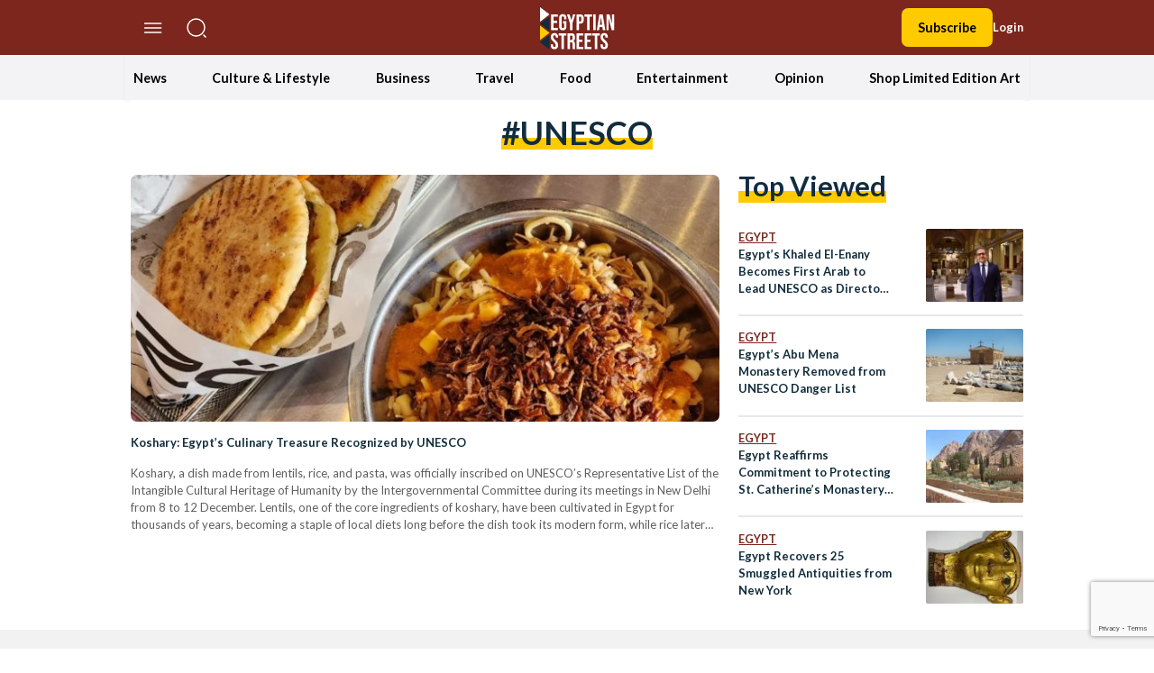

--- FILE ---
content_type: text/html; charset=utf-8
request_url: https://www.google.com/recaptcha/api2/anchor?ar=1&k=6LfN5CYpAAAAANLf_FBzy2l54fKvsVzYWouRQasB&co=aHR0cHM6Ly9lZ3lwdGlhbnN0cmVldHMuY29tOjQ0Mw..&hl=en&v=PoyoqOPhxBO7pBk68S4YbpHZ&size=invisible&anchor-ms=20000&execute-ms=30000&cb=58z5xpve72w0
body_size: 48502
content:
<!DOCTYPE HTML><html dir="ltr" lang="en"><head><meta http-equiv="Content-Type" content="text/html; charset=UTF-8">
<meta http-equiv="X-UA-Compatible" content="IE=edge">
<title>reCAPTCHA</title>
<style type="text/css">
/* cyrillic-ext */
@font-face {
  font-family: 'Roboto';
  font-style: normal;
  font-weight: 400;
  font-stretch: 100%;
  src: url(//fonts.gstatic.com/s/roboto/v48/KFO7CnqEu92Fr1ME7kSn66aGLdTylUAMa3GUBHMdazTgWw.woff2) format('woff2');
  unicode-range: U+0460-052F, U+1C80-1C8A, U+20B4, U+2DE0-2DFF, U+A640-A69F, U+FE2E-FE2F;
}
/* cyrillic */
@font-face {
  font-family: 'Roboto';
  font-style: normal;
  font-weight: 400;
  font-stretch: 100%;
  src: url(//fonts.gstatic.com/s/roboto/v48/KFO7CnqEu92Fr1ME7kSn66aGLdTylUAMa3iUBHMdazTgWw.woff2) format('woff2');
  unicode-range: U+0301, U+0400-045F, U+0490-0491, U+04B0-04B1, U+2116;
}
/* greek-ext */
@font-face {
  font-family: 'Roboto';
  font-style: normal;
  font-weight: 400;
  font-stretch: 100%;
  src: url(//fonts.gstatic.com/s/roboto/v48/KFO7CnqEu92Fr1ME7kSn66aGLdTylUAMa3CUBHMdazTgWw.woff2) format('woff2');
  unicode-range: U+1F00-1FFF;
}
/* greek */
@font-face {
  font-family: 'Roboto';
  font-style: normal;
  font-weight: 400;
  font-stretch: 100%;
  src: url(//fonts.gstatic.com/s/roboto/v48/KFO7CnqEu92Fr1ME7kSn66aGLdTylUAMa3-UBHMdazTgWw.woff2) format('woff2');
  unicode-range: U+0370-0377, U+037A-037F, U+0384-038A, U+038C, U+038E-03A1, U+03A3-03FF;
}
/* math */
@font-face {
  font-family: 'Roboto';
  font-style: normal;
  font-weight: 400;
  font-stretch: 100%;
  src: url(//fonts.gstatic.com/s/roboto/v48/KFO7CnqEu92Fr1ME7kSn66aGLdTylUAMawCUBHMdazTgWw.woff2) format('woff2');
  unicode-range: U+0302-0303, U+0305, U+0307-0308, U+0310, U+0312, U+0315, U+031A, U+0326-0327, U+032C, U+032F-0330, U+0332-0333, U+0338, U+033A, U+0346, U+034D, U+0391-03A1, U+03A3-03A9, U+03B1-03C9, U+03D1, U+03D5-03D6, U+03F0-03F1, U+03F4-03F5, U+2016-2017, U+2034-2038, U+203C, U+2040, U+2043, U+2047, U+2050, U+2057, U+205F, U+2070-2071, U+2074-208E, U+2090-209C, U+20D0-20DC, U+20E1, U+20E5-20EF, U+2100-2112, U+2114-2115, U+2117-2121, U+2123-214F, U+2190, U+2192, U+2194-21AE, U+21B0-21E5, U+21F1-21F2, U+21F4-2211, U+2213-2214, U+2216-22FF, U+2308-230B, U+2310, U+2319, U+231C-2321, U+2336-237A, U+237C, U+2395, U+239B-23B7, U+23D0, U+23DC-23E1, U+2474-2475, U+25AF, U+25B3, U+25B7, U+25BD, U+25C1, U+25CA, U+25CC, U+25FB, U+266D-266F, U+27C0-27FF, U+2900-2AFF, U+2B0E-2B11, U+2B30-2B4C, U+2BFE, U+3030, U+FF5B, U+FF5D, U+1D400-1D7FF, U+1EE00-1EEFF;
}
/* symbols */
@font-face {
  font-family: 'Roboto';
  font-style: normal;
  font-weight: 400;
  font-stretch: 100%;
  src: url(//fonts.gstatic.com/s/roboto/v48/KFO7CnqEu92Fr1ME7kSn66aGLdTylUAMaxKUBHMdazTgWw.woff2) format('woff2');
  unicode-range: U+0001-000C, U+000E-001F, U+007F-009F, U+20DD-20E0, U+20E2-20E4, U+2150-218F, U+2190, U+2192, U+2194-2199, U+21AF, U+21E6-21F0, U+21F3, U+2218-2219, U+2299, U+22C4-22C6, U+2300-243F, U+2440-244A, U+2460-24FF, U+25A0-27BF, U+2800-28FF, U+2921-2922, U+2981, U+29BF, U+29EB, U+2B00-2BFF, U+4DC0-4DFF, U+FFF9-FFFB, U+10140-1018E, U+10190-1019C, U+101A0, U+101D0-101FD, U+102E0-102FB, U+10E60-10E7E, U+1D2C0-1D2D3, U+1D2E0-1D37F, U+1F000-1F0FF, U+1F100-1F1AD, U+1F1E6-1F1FF, U+1F30D-1F30F, U+1F315, U+1F31C, U+1F31E, U+1F320-1F32C, U+1F336, U+1F378, U+1F37D, U+1F382, U+1F393-1F39F, U+1F3A7-1F3A8, U+1F3AC-1F3AF, U+1F3C2, U+1F3C4-1F3C6, U+1F3CA-1F3CE, U+1F3D4-1F3E0, U+1F3ED, U+1F3F1-1F3F3, U+1F3F5-1F3F7, U+1F408, U+1F415, U+1F41F, U+1F426, U+1F43F, U+1F441-1F442, U+1F444, U+1F446-1F449, U+1F44C-1F44E, U+1F453, U+1F46A, U+1F47D, U+1F4A3, U+1F4B0, U+1F4B3, U+1F4B9, U+1F4BB, U+1F4BF, U+1F4C8-1F4CB, U+1F4D6, U+1F4DA, U+1F4DF, U+1F4E3-1F4E6, U+1F4EA-1F4ED, U+1F4F7, U+1F4F9-1F4FB, U+1F4FD-1F4FE, U+1F503, U+1F507-1F50B, U+1F50D, U+1F512-1F513, U+1F53E-1F54A, U+1F54F-1F5FA, U+1F610, U+1F650-1F67F, U+1F687, U+1F68D, U+1F691, U+1F694, U+1F698, U+1F6AD, U+1F6B2, U+1F6B9-1F6BA, U+1F6BC, U+1F6C6-1F6CF, U+1F6D3-1F6D7, U+1F6E0-1F6EA, U+1F6F0-1F6F3, U+1F6F7-1F6FC, U+1F700-1F7FF, U+1F800-1F80B, U+1F810-1F847, U+1F850-1F859, U+1F860-1F887, U+1F890-1F8AD, U+1F8B0-1F8BB, U+1F8C0-1F8C1, U+1F900-1F90B, U+1F93B, U+1F946, U+1F984, U+1F996, U+1F9E9, U+1FA00-1FA6F, U+1FA70-1FA7C, U+1FA80-1FA89, U+1FA8F-1FAC6, U+1FACE-1FADC, U+1FADF-1FAE9, U+1FAF0-1FAF8, U+1FB00-1FBFF;
}
/* vietnamese */
@font-face {
  font-family: 'Roboto';
  font-style: normal;
  font-weight: 400;
  font-stretch: 100%;
  src: url(//fonts.gstatic.com/s/roboto/v48/KFO7CnqEu92Fr1ME7kSn66aGLdTylUAMa3OUBHMdazTgWw.woff2) format('woff2');
  unicode-range: U+0102-0103, U+0110-0111, U+0128-0129, U+0168-0169, U+01A0-01A1, U+01AF-01B0, U+0300-0301, U+0303-0304, U+0308-0309, U+0323, U+0329, U+1EA0-1EF9, U+20AB;
}
/* latin-ext */
@font-face {
  font-family: 'Roboto';
  font-style: normal;
  font-weight: 400;
  font-stretch: 100%;
  src: url(//fonts.gstatic.com/s/roboto/v48/KFO7CnqEu92Fr1ME7kSn66aGLdTylUAMa3KUBHMdazTgWw.woff2) format('woff2');
  unicode-range: U+0100-02BA, U+02BD-02C5, U+02C7-02CC, U+02CE-02D7, U+02DD-02FF, U+0304, U+0308, U+0329, U+1D00-1DBF, U+1E00-1E9F, U+1EF2-1EFF, U+2020, U+20A0-20AB, U+20AD-20C0, U+2113, U+2C60-2C7F, U+A720-A7FF;
}
/* latin */
@font-face {
  font-family: 'Roboto';
  font-style: normal;
  font-weight: 400;
  font-stretch: 100%;
  src: url(//fonts.gstatic.com/s/roboto/v48/KFO7CnqEu92Fr1ME7kSn66aGLdTylUAMa3yUBHMdazQ.woff2) format('woff2');
  unicode-range: U+0000-00FF, U+0131, U+0152-0153, U+02BB-02BC, U+02C6, U+02DA, U+02DC, U+0304, U+0308, U+0329, U+2000-206F, U+20AC, U+2122, U+2191, U+2193, U+2212, U+2215, U+FEFF, U+FFFD;
}
/* cyrillic-ext */
@font-face {
  font-family: 'Roboto';
  font-style: normal;
  font-weight: 500;
  font-stretch: 100%;
  src: url(//fonts.gstatic.com/s/roboto/v48/KFO7CnqEu92Fr1ME7kSn66aGLdTylUAMa3GUBHMdazTgWw.woff2) format('woff2');
  unicode-range: U+0460-052F, U+1C80-1C8A, U+20B4, U+2DE0-2DFF, U+A640-A69F, U+FE2E-FE2F;
}
/* cyrillic */
@font-face {
  font-family: 'Roboto';
  font-style: normal;
  font-weight: 500;
  font-stretch: 100%;
  src: url(//fonts.gstatic.com/s/roboto/v48/KFO7CnqEu92Fr1ME7kSn66aGLdTylUAMa3iUBHMdazTgWw.woff2) format('woff2');
  unicode-range: U+0301, U+0400-045F, U+0490-0491, U+04B0-04B1, U+2116;
}
/* greek-ext */
@font-face {
  font-family: 'Roboto';
  font-style: normal;
  font-weight: 500;
  font-stretch: 100%;
  src: url(//fonts.gstatic.com/s/roboto/v48/KFO7CnqEu92Fr1ME7kSn66aGLdTylUAMa3CUBHMdazTgWw.woff2) format('woff2');
  unicode-range: U+1F00-1FFF;
}
/* greek */
@font-face {
  font-family: 'Roboto';
  font-style: normal;
  font-weight: 500;
  font-stretch: 100%;
  src: url(//fonts.gstatic.com/s/roboto/v48/KFO7CnqEu92Fr1ME7kSn66aGLdTylUAMa3-UBHMdazTgWw.woff2) format('woff2');
  unicode-range: U+0370-0377, U+037A-037F, U+0384-038A, U+038C, U+038E-03A1, U+03A3-03FF;
}
/* math */
@font-face {
  font-family: 'Roboto';
  font-style: normal;
  font-weight: 500;
  font-stretch: 100%;
  src: url(//fonts.gstatic.com/s/roboto/v48/KFO7CnqEu92Fr1ME7kSn66aGLdTylUAMawCUBHMdazTgWw.woff2) format('woff2');
  unicode-range: U+0302-0303, U+0305, U+0307-0308, U+0310, U+0312, U+0315, U+031A, U+0326-0327, U+032C, U+032F-0330, U+0332-0333, U+0338, U+033A, U+0346, U+034D, U+0391-03A1, U+03A3-03A9, U+03B1-03C9, U+03D1, U+03D5-03D6, U+03F0-03F1, U+03F4-03F5, U+2016-2017, U+2034-2038, U+203C, U+2040, U+2043, U+2047, U+2050, U+2057, U+205F, U+2070-2071, U+2074-208E, U+2090-209C, U+20D0-20DC, U+20E1, U+20E5-20EF, U+2100-2112, U+2114-2115, U+2117-2121, U+2123-214F, U+2190, U+2192, U+2194-21AE, U+21B0-21E5, U+21F1-21F2, U+21F4-2211, U+2213-2214, U+2216-22FF, U+2308-230B, U+2310, U+2319, U+231C-2321, U+2336-237A, U+237C, U+2395, U+239B-23B7, U+23D0, U+23DC-23E1, U+2474-2475, U+25AF, U+25B3, U+25B7, U+25BD, U+25C1, U+25CA, U+25CC, U+25FB, U+266D-266F, U+27C0-27FF, U+2900-2AFF, U+2B0E-2B11, U+2B30-2B4C, U+2BFE, U+3030, U+FF5B, U+FF5D, U+1D400-1D7FF, U+1EE00-1EEFF;
}
/* symbols */
@font-face {
  font-family: 'Roboto';
  font-style: normal;
  font-weight: 500;
  font-stretch: 100%;
  src: url(//fonts.gstatic.com/s/roboto/v48/KFO7CnqEu92Fr1ME7kSn66aGLdTylUAMaxKUBHMdazTgWw.woff2) format('woff2');
  unicode-range: U+0001-000C, U+000E-001F, U+007F-009F, U+20DD-20E0, U+20E2-20E4, U+2150-218F, U+2190, U+2192, U+2194-2199, U+21AF, U+21E6-21F0, U+21F3, U+2218-2219, U+2299, U+22C4-22C6, U+2300-243F, U+2440-244A, U+2460-24FF, U+25A0-27BF, U+2800-28FF, U+2921-2922, U+2981, U+29BF, U+29EB, U+2B00-2BFF, U+4DC0-4DFF, U+FFF9-FFFB, U+10140-1018E, U+10190-1019C, U+101A0, U+101D0-101FD, U+102E0-102FB, U+10E60-10E7E, U+1D2C0-1D2D3, U+1D2E0-1D37F, U+1F000-1F0FF, U+1F100-1F1AD, U+1F1E6-1F1FF, U+1F30D-1F30F, U+1F315, U+1F31C, U+1F31E, U+1F320-1F32C, U+1F336, U+1F378, U+1F37D, U+1F382, U+1F393-1F39F, U+1F3A7-1F3A8, U+1F3AC-1F3AF, U+1F3C2, U+1F3C4-1F3C6, U+1F3CA-1F3CE, U+1F3D4-1F3E0, U+1F3ED, U+1F3F1-1F3F3, U+1F3F5-1F3F7, U+1F408, U+1F415, U+1F41F, U+1F426, U+1F43F, U+1F441-1F442, U+1F444, U+1F446-1F449, U+1F44C-1F44E, U+1F453, U+1F46A, U+1F47D, U+1F4A3, U+1F4B0, U+1F4B3, U+1F4B9, U+1F4BB, U+1F4BF, U+1F4C8-1F4CB, U+1F4D6, U+1F4DA, U+1F4DF, U+1F4E3-1F4E6, U+1F4EA-1F4ED, U+1F4F7, U+1F4F9-1F4FB, U+1F4FD-1F4FE, U+1F503, U+1F507-1F50B, U+1F50D, U+1F512-1F513, U+1F53E-1F54A, U+1F54F-1F5FA, U+1F610, U+1F650-1F67F, U+1F687, U+1F68D, U+1F691, U+1F694, U+1F698, U+1F6AD, U+1F6B2, U+1F6B9-1F6BA, U+1F6BC, U+1F6C6-1F6CF, U+1F6D3-1F6D7, U+1F6E0-1F6EA, U+1F6F0-1F6F3, U+1F6F7-1F6FC, U+1F700-1F7FF, U+1F800-1F80B, U+1F810-1F847, U+1F850-1F859, U+1F860-1F887, U+1F890-1F8AD, U+1F8B0-1F8BB, U+1F8C0-1F8C1, U+1F900-1F90B, U+1F93B, U+1F946, U+1F984, U+1F996, U+1F9E9, U+1FA00-1FA6F, U+1FA70-1FA7C, U+1FA80-1FA89, U+1FA8F-1FAC6, U+1FACE-1FADC, U+1FADF-1FAE9, U+1FAF0-1FAF8, U+1FB00-1FBFF;
}
/* vietnamese */
@font-face {
  font-family: 'Roboto';
  font-style: normal;
  font-weight: 500;
  font-stretch: 100%;
  src: url(//fonts.gstatic.com/s/roboto/v48/KFO7CnqEu92Fr1ME7kSn66aGLdTylUAMa3OUBHMdazTgWw.woff2) format('woff2');
  unicode-range: U+0102-0103, U+0110-0111, U+0128-0129, U+0168-0169, U+01A0-01A1, U+01AF-01B0, U+0300-0301, U+0303-0304, U+0308-0309, U+0323, U+0329, U+1EA0-1EF9, U+20AB;
}
/* latin-ext */
@font-face {
  font-family: 'Roboto';
  font-style: normal;
  font-weight: 500;
  font-stretch: 100%;
  src: url(//fonts.gstatic.com/s/roboto/v48/KFO7CnqEu92Fr1ME7kSn66aGLdTylUAMa3KUBHMdazTgWw.woff2) format('woff2');
  unicode-range: U+0100-02BA, U+02BD-02C5, U+02C7-02CC, U+02CE-02D7, U+02DD-02FF, U+0304, U+0308, U+0329, U+1D00-1DBF, U+1E00-1E9F, U+1EF2-1EFF, U+2020, U+20A0-20AB, U+20AD-20C0, U+2113, U+2C60-2C7F, U+A720-A7FF;
}
/* latin */
@font-face {
  font-family: 'Roboto';
  font-style: normal;
  font-weight: 500;
  font-stretch: 100%;
  src: url(//fonts.gstatic.com/s/roboto/v48/KFO7CnqEu92Fr1ME7kSn66aGLdTylUAMa3yUBHMdazQ.woff2) format('woff2');
  unicode-range: U+0000-00FF, U+0131, U+0152-0153, U+02BB-02BC, U+02C6, U+02DA, U+02DC, U+0304, U+0308, U+0329, U+2000-206F, U+20AC, U+2122, U+2191, U+2193, U+2212, U+2215, U+FEFF, U+FFFD;
}
/* cyrillic-ext */
@font-face {
  font-family: 'Roboto';
  font-style: normal;
  font-weight: 900;
  font-stretch: 100%;
  src: url(//fonts.gstatic.com/s/roboto/v48/KFO7CnqEu92Fr1ME7kSn66aGLdTylUAMa3GUBHMdazTgWw.woff2) format('woff2');
  unicode-range: U+0460-052F, U+1C80-1C8A, U+20B4, U+2DE0-2DFF, U+A640-A69F, U+FE2E-FE2F;
}
/* cyrillic */
@font-face {
  font-family: 'Roboto';
  font-style: normal;
  font-weight: 900;
  font-stretch: 100%;
  src: url(//fonts.gstatic.com/s/roboto/v48/KFO7CnqEu92Fr1ME7kSn66aGLdTylUAMa3iUBHMdazTgWw.woff2) format('woff2');
  unicode-range: U+0301, U+0400-045F, U+0490-0491, U+04B0-04B1, U+2116;
}
/* greek-ext */
@font-face {
  font-family: 'Roboto';
  font-style: normal;
  font-weight: 900;
  font-stretch: 100%;
  src: url(//fonts.gstatic.com/s/roboto/v48/KFO7CnqEu92Fr1ME7kSn66aGLdTylUAMa3CUBHMdazTgWw.woff2) format('woff2');
  unicode-range: U+1F00-1FFF;
}
/* greek */
@font-face {
  font-family: 'Roboto';
  font-style: normal;
  font-weight: 900;
  font-stretch: 100%;
  src: url(//fonts.gstatic.com/s/roboto/v48/KFO7CnqEu92Fr1ME7kSn66aGLdTylUAMa3-UBHMdazTgWw.woff2) format('woff2');
  unicode-range: U+0370-0377, U+037A-037F, U+0384-038A, U+038C, U+038E-03A1, U+03A3-03FF;
}
/* math */
@font-face {
  font-family: 'Roboto';
  font-style: normal;
  font-weight: 900;
  font-stretch: 100%;
  src: url(//fonts.gstatic.com/s/roboto/v48/KFO7CnqEu92Fr1ME7kSn66aGLdTylUAMawCUBHMdazTgWw.woff2) format('woff2');
  unicode-range: U+0302-0303, U+0305, U+0307-0308, U+0310, U+0312, U+0315, U+031A, U+0326-0327, U+032C, U+032F-0330, U+0332-0333, U+0338, U+033A, U+0346, U+034D, U+0391-03A1, U+03A3-03A9, U+03B1-03C9, U+03D1, U+03D5-03D6, U+03F0-03F1, U+03F4-03F5, U+2016-2017, U+2034-2038, U+203C, U+2040, U+2043, U+2047, U+2050, U+2057, U+205F, U+2070-2071, U+2074-208E, U+2090-209C, U+20D0-20DC, U+20E1, U+20E5-20EF, U+2100-2112, U+2114-2115, U+2117-2121, U+2123-214F, U+2190, U+2192, U+2194-21AE, U+21B0-21E5, U+21F1-21F2, U+21F4-2211, U+2213-2214, U+2216-22FF, U+2308-230B, U+2310, U+2319, U+231C-2321, U+2336-237A, U+237C, U+2395, U+239B-23B7, U+23D0, U+23DC-23E1, U+2474-2475, U+25AF, U+25B3, U+25B7, U+25BD, U+25C1, U+25CA, U+25CC, U+25FB, U+266D-266F, U+27C0-27FF, U+2900-2AFF, U+2B0E-2B11, U+2B30-2B4C, U+2BFE, U+3030, U+FF5B, U+FF5D, U+1D400-1D7FF, U+1EE00-1EEFF;
}
/* symbols */
@font-face {
  font-family: 'Roboto';
  font-style: normal;
  font-weight: 900;
  font-stretch: 100%;
  src: url(//fonts.gstatic.com/s/roboto/v48/KFO7CnqEu92Fr1ME7kSn66aGLdTylUAMaxKUBHMdazTgWw.woff2) format('woff2');
  unicode-range: U+0001-000C, U+000E-001F, U+007F-009F, U+20DD-20E0, U+20E2-20E4, U+2150-218F, U+2190, U+2192, U+2194-2199, U+21AF, U+21E6-21F0, U+21F3, U+2218-2219, U+2299, U+22C4-22C6, U+2300-243F, U+2440-244A, U+2460-24FF, U+25A0-27BF, U+2800-28FF, U+2921-2922, U+2981, U+29BF, U+29EB, U+2B00-2BFF, U+4DC0-4DFF, U+FFF9-FFFB, U+10140-1018E, U+10190-1019C, U+101A0, U+101D0-101FD, U+102E0-102FB, U+10E60-10E7E, U+1D2C0-1D2D3, U+1D2E0-1D37F, U+1F000-1F0FF, U+1F100-1F1AD, U+1F1E6-1F1FF, U+1F30D-1F30F, U+1F315, U+1F31C, U+1F31E, U+1F320-1F32C, U+1F336, U+1F378, U+1F37D, U+1F382, U+1F393-1F39F, U+1F3A7-1F3A8, U+1F3AC-1F3AF, U+1F3C2, U+1F3C4-1F3C6, U+1F3CA-1F3CE, U+1F3D4-1F3E0, U+1F3ED, U+1F3F1-1F3F3, U+1F3F5-1F3F7, U+1F408, U+1F415, U+1F41F, U+1F426, U+1F43F, U+1F441-1F442, U+1F444, U+1F446-1F449, U+1F44C-1F44E, U+1F453, U+1F46A, U+1F47D, U+1F4A3, U+1F4B0, U+1F4B3, U+1F4B9, U+1F4BB, U+1F4BF, U+1F4C8-1F4CB, U+1F4D6, U+1F4DA, U+1F4DF, U+1F4E3-1F4E6, U+1F4EA-1F4ED, U+1F4F7, U+1F4F9-1F4FB, U+1F4FD-1F4FE, U+1F503, U+1F507-1F50B, U+1F50D, U+1F512-1F513, U+1F53E-1F54A, U+1F54F-1F5FA, U+1F610, U+1F650-1F67F, U+1F687, U+1F68D, U+1F691, U+1F694, U+1F698, U+1F6AD, U+1F6B2, U+1F6B9-1F6BA, U+1F6BC, U+1F6C6-1F6CF, U+1F6D3-1F6D7, U+1F6E0-1F6EA, U+1F6F0-1F6F3, U+1F6F7-1F6FC, U+1F700-1F7FF, U+1F800-1F80B, U+1F810-1F847, U+1F850-1F859, U+1F860-1F887, U+1F890-1F8AD, U+1F8B0-1F8BB, U+1F8C0-1F8C1, U+1F900-1F90B, U+1F93B, U+1F946, U+1F984, U+1F996, U+1F9E9, U+1FA00-1FA6F, U+1FA70-1FA7C, U+1FA80-1FA89, U+1FA8F-1FAC6, U+1FACE-1FADC, U+1FADF-1FAE9, U+1FAF0-1FAF8, U+1FB00-1FBFF;
}
/* vietnamese */
@font-face {
  font-family: 'Roboto';
  font-style: normal;
  font-weight: 900;
  font-stretch: 100%;
  src: url(//fonts.gstatic.com/s/roboto/v48/KFO7CnqEu92Fr1ME7kSn66aGLdTylUAMa3OUBHMdazTgWw.woff2) format('woff2');
  unicode-range: U+0102-0103, U+0110-0111, U+0128-0129, U+0168-0169, U+01A0-01A1, U+01AF-01B0, U+0300-0301, U+0303-0304, U+0308-0309, U+0323, U+0329, U+1EA0-1EF9, U+20AB;
}
/* latin-ext */
@font-face {
  font-family: 'Roboto';
  font-style: normal;
  font-weight: 900;
  font-stretch: 100%;
  src: url(//fonts.gstatic.com/s/roboto/v48/KFO7CnqEu92Fr1ME7kSn66aGLdTylUAMa3KUBHMdazTgWw.woff2) format('woff2');
  unicode-range: U+0100-02BA, U+02BD-02C5, U+02C7-02CC, U+02CE-02D7, U+02DD-02FF, U+0304, U+0308, U+0329, U+1D00-1DBF, U+1E00-1E9F, U+1EF2-1EFF, U+2020, U+20A0-20AB, U+20AD-20C0, U+2113, U+2C60-2C7F, U+A720-A7FF;
}
/* latin */
@font-face {
  font-family: 'Roboto';
  font-style: normal;
  font-weight: 900;
  font-stretch: 100%;
  src: url(//fonts.gstatic.com/s/roboto/v48/KFO7CnqEu92Fr1ME7kSn66aGLdTylUAMa3yUBHMdazQ.woff2) format('woff2');
  unicode-range: U+0000-00FF, U+0131, U+0152-0153, U+02BB-02BC, U+02C6, U+02DA, U+02DC, U+0304, U+0308, U+0329, U+2000-206F, U+20AC, U+2122, U+2191, U+2193, U+2212, U+2215, U+FEFF, U+FFFD;
}

</style>
<link rel="stylesheet" type="text/css" href="https://www.gstatic.com/recaptcha/releases/PoyoqOPhxBO7pBk68S4YbpHZ/styles__ltr.css">
<script nonce="SGXZ4ed24DHZpo21iFYqyQ" type="text/javascript">window['__recaptcha_api'] = 'https://www.google.com/recaptcha/api2/';</script>
<script type="text/javascript" src="https://www.gstatic.com/recaptcha/releases/PoyoqOPhxBO7pBk68S4YbpHZ/recaptcha__en.js" nonce="SGXZ4ed24DHZpo21iFYqyQ">
      
    </script></head>
<body><div id="rc-anchor-alert" class="rc-anchor-alert"></div>
<input type="hidden" id="recaptcha-token" value="[base64]">
<script type="text/javascript" nonce="SGXZ4ed24DHZpo21iFYqyQ">
      recaptcha.anchor.Main.init("[\x22ainput\x22,[\x22bgdata\x22,\x22\x22,\[base64]/[base64]/[base64]/bmV3IHJbeF0oY1swXSk6RT09Mj9uZXcgclt4XShjWzBdLGNbMV0pOkU9PTM/bmV3IHJbeF0oY1swXSxjWzFdLGNbMl0pOkU9PTQ/[base64]/[base64]/[base64]/[base64]/[base64]/[base64]/[base64]/[base64]\x22,\[base64]\\u003d\x22,\x22w7orw6EhesKUw406L3zDrCNcwoYHw7rCvsOIJRs6eMOVHx3Dn2zCnTZeFTs9wp5nworCvzzDvCDDsmBtwofCvlnDg2Jlwq8VwpPCsynDjMK0w5IpFEYmIcKCw5/ClcOYw7bDhsO/wo/Cpm8ZdMO6w6pxw6fDscK6F3Fiwq3Ds2Q9a8KJw4bCp8OIHsO/wrA9FcOpEsKnWXlDw4QLKMOsw5TDiwnCusOATToTYA0hw6/CkxxXwrLDvxZsQ8K0wpZUVsOFw4/DmEnDm8OVwrvDqlxvKDbDp8KENUHDhVtzOTfDiMOCwpPDj8ORwofCuD3Cv8KwNhHCnsKrwooaw5bDkn5nw78qAcKrXsKXwqzDrsKpUl1rw5fDsxYcVTxibcKhw5RTY8O/wr3CmVrDsgVsecOqGAfCscO/woTDtsK/wqjDp1tUczwyTSpDBsK2w7ljXHDDsMK0HcKJXwDCkx7CtRDCl8Oww4/CnjfDu8KmwpfCsMOuGMOZI8OkD1/Ct24EV8Kmw4DDqsKGwoHDiMKlw5Vtwq1Nw57DlcKxesKEwo/Ck0XCjsKYd3TDp8OkwrIXAh7CrMKVBsOrD8Kjw63Cv8KvWRXCv17Cn8Krw4krwrJ5w4t0Rn87LCpywoTCnCTDjhtqcB5Qw4QJfxAtFMOZJ3Nzw4I0HgA8wrYhUcKlbsKKWAHDlm/DmcKdw73DuUrChcOzMzcSA2nCrMKTw67DosKDacOXL8Oew67Ct0vDqMKKHEXCrcKiH8O9wprDjMONTCXCijXDs0DDtsOCUcO4UsOPVcOnwok1G8OPwqHCncO/[base64]/[base64]/CtQvDgQAPD8K0wq3CsMKIw4YbUsO3C8O3wrPCnMKlKHbDs8O3wroOwqV/w6jChMOdWx3CosKOMcOaw7TCgcKdwr4CwpcHBG/DjcKCU0vCri/Cg3AoYht6VsO1w6vCl1FSLHvDicKeI8OsIcO3FDAYWkcuPTfCokHDpcKXw6rCpMK/wrt/w4vCgDzCqwXCvADDt8O6w7HCpMOKwokYwq8MDhd0RnV/w5TDnXHDpTDCty/CosKCJxZUamJfwq05wod/fsKkw7xaTnTClcKPwpPCisKiSsKDX8Kbw5nCo8KMwq3DuxnCq8O9w7vDuMKJIUkYwp7CssODwr7Duwh8w7TDpMKcw6jCuBU4w5U0GsKFehDCh8K/w7kMS8O/E0jDr3pROXR0UMK8w6x0GyXDsUTCtgpAZ1tPcDTDgMOrwpvCrlnCoB8AUx9hwqAqPXMww7TCn8K/[base64]/L2DCiE/CpwnDscO1wp1YwozDkit8w4lSwroMS8KMwovCiDTDucKLY8KNOyUcMMOKBlrDh8OmTjMtEcOCJcK9w4YbwqHDlQ8/BMKdwpNpcCfDhcO8w5bChcKSw6Jdw73Cn1g+aMK3w5EwQDHDtcKibsKHwrzDvsOBYsOMY8Kzw7VSUUIawpXDiiIFTMO/worCijk+ZsOrw69xw5E7XW8ywrAvJRNJwr03wqs5VxpuwpDDp8Kvwq4VwqZYKwvDpcO+AiDDssKyAcOTwrbDnzAifcKuwoFQwqksw6ZSwpc9DkfDuybDq8KeAMO+w647WsKIwoLCosO2wr4PwqAkcxI/[base64]/Dg8KANE7CmBLDpTnCqgdqIMKfGATDkD5gw6Vow6lAwqfDg0wowq9owoDDhcKLw6plwo3Dh8KmOA9cH8KmT8O9EMKgwovCv2fDpDDCmyZOwq7CqELChX1XasOQw43CmMKlw7/[base64]/[base64]/DvDLCuMOJwpXCj8OALhDCth4RdMOHbAbCmcOvY8O4QGDCksOQd8OgAMK8woXDqiMpw7xuw4bDtsK8wpYufwDCjMOgw4E7Fhd+w4prF8O1HQvDssK7U1J9w4jChVMTBMOYe3HDtsORw4jCll3Cr3HCtMK5w5DCjVNNZcKuA0bCvkDDncOuw7d0wqzCosO+wpQTHl/DvSNKwqgNScOfLnNZa8KZwp11eMO3wrDDnMOPa17CssO/w6zCuBjDkMOAw5TDmcKwwrI1wqlkVUZKw7XDugNabsKYw4HCjcK7YcOfw4fDiMK1wqVQCnBnC8K7FsKzwq8+e8OoEMOLOMO2w7TDknLCp3HDq8K8wr/[base64]/wqhww64TBhFZw6VCOcKOCsOLwp5MwqFFwqvCq8KdwqIjdsKLwr7CqcOKGkXDr8KoSTBPw7tsI0DCi8OJC8O7wqfCocKkw7zDjSkTw5/DucKJwrMQw4DCiyfCn8KCwrLCosKFw60+CCPCoEJZWMOCfsKcWMKNIMO0bsOow5pNUy7DuMKmL8OoUAc0C8KBw6JIw7rCscK8w6Q1w6nCqsK4w7rDvGAvfTB8FwJpORjDocO/w6LCqsOaUiR6NDnCgcOFPDFZwr1yZmgbw6MNDmwLCMKpw7LCqhAVbcOOSsOnZcKew7IDw7LDhTskw4LDtMOWQMKKF8KVEsOjwrogbhLCt1vCiMKdcMO1J1jDgHEHdwE/wodzw7PDhsK8wrhlfcKBw6tOwobCqVFAwrDDuy3CpcOIGQ0Zwqx2Eh14w7LCkm3DosKOO8KXaywyYcOWwp/CnxjCrcKIQcKHwozClEjDvHAIN8KyDkXCpcKEwokYwoDDiE/Drgxyw4NJLTLDisKRXcOlw5nDuXZ2BjhmGsKSU8KcFzvCq8OsNsKNw7NhV8Odwp5LO8KIwoAPUmjDn8O4wpHCg8OOw6ItUwBiwr/DqmgsSUTCsSsOwrZxw6PDu2R/w7AoHxsHw7JlwqvDhcOgw4bDgzJgwosnDsORw54lGsKJwr3CpMK0fMKxw78wC2U2wrPCpcOhdk3DpMO3w5ELw4XDkF9LwqdtNsO+wp/Ct8KdesKBHj/DghJlAQ3ClcKLEjnDn3DDosO5woTDrcOtwqEJEx/[base64]/WQ7DtnQmw5XDnWrDvnksw7d4w7DCuQwFR1plw5nDiW8Swr7CnsK3woFRwocqwpPCm8KybwIHIDDDomBUUMO5J8O/blXCmsOJcVV0w7fCmsOWw5DDg1vCgMK3fl8cw5NSwpzCv2rDvcO8w57Cu8KcwrnDpMKXw6hHQ8KvKCJKwrIdblpuw600wqzCoMO1w61wLMKpccOZXcK9H0nCl2fDsAQ/w6rCvcOpfCMIX3rDrwMSDEPCmMKpQUnDjHrChm/[base64]/Ci8KrHjVpeUN/w5HCrDbDp1rDgkAPacK3CCHDiB06ecKmCMOOOsOkw7nDqsKgAnENw4LCrMOQw50fRhxPdjfClCBJw6DCjMOFc2LClXVtPDjDl1TDiMKvLyJZbQnCjEByw6tawobCm8OIw43DuXTDusKlD8O3w7HCrBs+wrnCmF/Dj2UVdXrDlA5Kwo0WGcO3w6UNw6l/wrgow7s4w74UQcKIw4ovw7/DnxU8OSjCuMKEa8KlJcKRwpE7ZsOQbSnDvEMcwovDjRDDjVVLwpEdw50YDCE/UAzDrjTCnsOIP8OBQUXDnMKWw5QyXzlYw7vCm8KPRALDgxhkw7/DtsKVwpHCkMKXbMKIW2diXwJ7wrVfwoxww44qwqrCq3PCoE/Dgi8uw7HDq1x7w59+dw9Gw5nCi23Dr8OACm1VC2TCkjDCs8KGaV/DhMOswod4KTpcwrQXdMO1FMKNwrELw40pU8K3X8KiwqcDwqrDpUjDmcKQwpgqF8KRw51Rek/[base64]/Ci2jCr8O7wpnChRJbDsKRC8Kzw61HUcK0w6EyccKRw4XCnCBiSA0DHlPDlwF4wpY8bEAcXh86w58Jw6nDs1tBHsOOTDrDrD7Cjn3Dh8KNP8OgwrQCaxw7w6cMfV1mFcOCdEUTwr7DkxJIwrR1acKJMiM0UMO0w7vDlsOzwqvDgMOITcO3wpEFW8K2w5/DpMOmwpfDkV5QaBvDsmQQwqzCkXnDpT10wpMubcK8wqfDusO8wpTCqcOeCCHDhnlvwrnDuMOHBsODw48/w4zCmU3DjSnDqU3CrHwYcsOaZFjDjwtzwonDhjoHwphaw6kIaVvDkMO+I8Kdc8K9C8OyJsKxMcOvcD4PFcKMbcKzfFlOwqvCjDfCuGfCnhrCi0zCg19Nw5ARF8OaYGNYwrTDgzRjIRnCtEEMw7XDkmvDl8Ovw6bCvmgDw4fCjwcQwqTCj8OOw5/DoMKgJDbCu8KkGWENwql7w7JcwqDDlB/Cgg/DjyJCHcKcwo4VfMKNwqYNZVnDhMKTIQR/IcKnw5LDpF7CsxgVFlNFw4vDssO4YcOOw55Kw5NewoQvwr1gfMKMw6jDr8KzDnDDqMO9wq3CmsOpFHPCq8KUwr3ClHHDjWnDjcO3Rj16ZMOKw5Jkw4rCsQDDscORUMKnc0fCpVXDqsO1YMOaAGpSw5U/e8KWwpsnVMKmJBIcw53CisKVwrtawosMamfCvlQjwqrDs8KAwq/DoMKzwqRdBh7CjcKJKlYpwq3Di8KUKTYVM8OowrbCgxjDr8OoWy4gwpvCusK6P8OFEFbDhsO+wrzDhsKdw4/CuEV1w4AlbTYIwphDfBhsBXLDisOve0LCrlLCoGjDjsOcW0bClcK4FT3CmnHCo2BYIMOUwrzCtXTDmGY/HWXCtGbDqMOcw6FiWVNMbcKSWMKvwq7DpcOrJ1fDlynCg8OiMcO+wpPDk8KEdTDDl3/DojhywqzCi8OtG8O0dS9nfj/DpsKuZ8O5AcOEUCrCgcKGdcKDSTnCqjjCssO6RMKbwp52wozCjMOUw6TDtxQoFF/DiEQ/wp7Cn8KmVcKZwovDgBbCucKiw6rDjMK+PmnCj8OLElQzw44xCU3Cu8OEw6PDicO9D3FHw5Mew5HDvH9Rw7owehjCvSN7w5nDiX/DgTnDk8KCW3vDncOvwr3DmsOEw711SjJTw4c9O8OIXcObARvCmsK+wpTCpsO9JcOzwrsnXMO5woPCosKsw79uDsK5TMKZXQLCgMOHwqArwqhcwoHCnQXClMOdw4jCjAnDscOxwqTDucKfDMO0Tld/w53CjU0gWsK1w4zDgsKHwrfDscOadcKwwoLDvcK0WcK4wq3DkcKIw6DDtmAwLXEHw73DoDXCnHIAw7glBmtRwrkhe8OuwrEuwozClcOCHsKmX1oZfHHCi8OcLB15D8KrwoI0C8KNw4XDly8IbcKIEsO/w57DrjzDjMOqw5JhKcOjw7zDoBU3wq7CnsOmwqRrI3hPZMOOLgbCrGp6wospw6DCpjbCuQDDo8O7wpUgwqjDpkbCo8K/w7nCpAzDq8KUQcO0w6JPcUPCrcKNYxwtwqFJw4rCgMKmw4/[base64]/UsKPTsO+wqAzacKFWMOmHnMiw7/CgMOteFXCrcONwqctc0jDu8Oiw65YwoknJ8KMK8KqPDTDlk1sO8Ksw6vDqjchScOVFsKjw6U1fcKwwo1TAS0WwqU1Nl7Cm8Oiw5BqYwLDuHBVKgzDvx0FCcKAwpLCsRUYw7zDtsKBw5YgMcKNw77Dj8O/DsK2w5vDnDrClTIQcsOWwp9+w51lGMKEwr0wUsKcw5vCilcIRT7DqgcEFHB4w7/[base64]/CvHXDhxHCmcORDXMrw5XDscOtB03CrsOJTcOzwog7wpjDtcOPwo/ChcOhw5/Ds8OaLsKVSlXDgMKCRykZw4/DuQrCsMKvCcK+wqF7wo/CrMOkw6Bmwo3CmWgxEsOGw4RVI1wkT0tIUCBtA8KPw7JDSlrDulHCo1Y1Mz7CssOEw6txfGhUwoU2fmBwchJDw5klw40mw5FZwqPDoCLCl1TCvRzDuDbDlFc/NzcHICTChRVjOcO9wp/[base64]/DgMOYw6rCusKUEV7DncKywog5w5DClcOQw5rDnm3Du8K1wpLDhjfChcK1w7fDvVHDmMKVMh3DrsKywq3DsHHDjCDCqB8tw4gmTcOuasKwwpnDgh/DkMOZw7t6HsOnwrjCrsOPRUQvw5nDpE3ClMO1woR7wqhEGsKlM8O/C8ONMQ0jwqZDC8KWwoPCh0/[base64]/CksOMw53DhDPCv8KMIsKhw73CszhKEBfCinYwwrTDssKGVcOteMKPOMKew7vDv3fCp8ORwrjCl8KdHHUgw6HDnMOTwrfCvD4gAsOIw4TCpRtxwq/Dv8KKw4nDoMO1wqTDksOSEMKUwq3ClTrDjz7Dp0cWw7F/[base64]/[base64]/Du8Knw6dFa8KuwpJRf8OxIsOrEDPCvMOjO8OqbMOfwqoeE8KqwqDCgkhewopKBAsPV8OrfwvCsVVUF8OYHcOtw5bDpTTDh0/Com84w4HDqVQuwqfDrX1SBkTDmMO+w555w6gvAGTClmh6w4jCgFplSz/DncOowqHDunVLOsKhw5c2woXCgMKmwqvDocO0HcKOwqMUCsOJVMOCQMOnIWgKwrbCm8KrGsK8dz9vNsO+XhXDmMOjwpcPACTDqQzCs2vCiMK6w7DCqjfDpz/DsMOAw74Awq9vw78iw6/[base64]/CmB7Ck8ORwoZtOTvCmlnCn8OBwq54LGBWwoZjajvCrEzClcKnQ3wuwq/DoAordF4FVEE8XEzDkjVnw7kfw5VaM8K2w7JqbsOnT8KmwpZLw442YydNw47DlWZPw6V2K8ODw7YgwqXDkUzCsREYY8Osw74Vwr5pfMKUwqbDsSDClCLDtcKkw5nDrkBjSxxSwonDigoGwq/[base64]/Co8OWOcOlwpMGw4bCp8KEw7/[base64]/DqMKfVjdEw4JLQcKcFGjDrzl6NsOhw4JQw4vDi8OHZhfDp8KdwpxuU8OEU1PCokISwodTw79hDXcswrfDnsOVw74VLkJROxHCiMKCK8KZXsOTw5lyOQEjwpYTw5jCkEJow4TDqsK7NsO4JMKGLMKtG0fCs0ZHcVXDqMKBwp1qNMOhw4/[base64]/DucKDw7wMw4FVw55pXkvDs8ORGsKqQsKwUVJZwpPDiAckJw3Djg9QMMO8UEleworDscKCMVrCkMKGA8KkwprCk8OoPMKgwrI6wpPCqMK2McKcwonCt8KebcKXGXLCqGXChzg2ecKXw5/DhcKnw6tUw4ZDJ8K4wow6CnDDh10dNcOZH8OAfzg6w59EWsOHZ8K7wrfCs8KZwrh3cDXCvcOfwr/CpD3DvyrDqsOuLMOiw73Dr2zDjSfDgVbCg34Swp47bMOAw5fCgsO7w7Y6wqTDmMOPYAtUw4htf8KlWUpcw4MAw4XDth50ak7ClR3CssKLw7hudcOuwpYqw5xfw5/DlsKIcVNjwrbDqV8Mc8OyP8KPMMOzwr7CllQYaMKjwq7CrsOoRk98woPDisORwocbdsOKw5TCqwcxR0DDiAnDh8O8w5YKw6jDnMOFwpTDmVzDkH3CpyjDpMOPwqxHw4Z/QsKPwpJMYhsfSMOvDkVlCcKQwqx5wqrCuyfDvyjDlHPClsK7wpvCp2TDq8O5wr/DkmLDjMO7w5/[base64]/CocKrHmDDgMOewqbDrHtCGUEYw4dZFUDCkXIvwpHDmcKhw5XDjTLCqsKDR3HCjEzCuXpsUCgiw64Ea8O9L8K6w6vDig3Cm0PDuVw4Ul0Ywp0OHcK1wrtDwqs7ZX0SMcO2VUPCu8OCWWdbwrjCmm3ClnXDrwrCu0pFTkw5w5t7wrzDn1/Cp33Dr8OwwrMMw4/Cgk43SQ1IwpjDvFwICghrGWHCi8Kdw50Ow6whw6w4CcKkZsKWw7sFwrcXQl7DtMOtw4B0w77CnxEWwrAlSMKUw6XDncKHTcK8LlfDg8KIw4jDvwhKf1FiwrsNF8K6H8K7QUTCo8KWwrbDu8O2AMOfBFg+F2tgwojCuQ0Zw5vDr3XCmlQ7wqvCjcONw5fDtj/DksK5JmgICcKBw7nDmUF/[base64]/Cq8KuWcO4wprDnxXChC7CjMKbw6TCr8KgFFTCszzCg1HCmcKRQ8OCVHxqQ1g/[base64]/Ds8ODBD0Rw7TCtsOFacKDOC7DjcK/USfCn8K6w5s8w4NswrbDocKWX2EoC8OnYnzCuWhkX8KyEQ/[base64]/CozFTw4JCw5rChsO1wp5TbVrDqcOPUMOfw58Rw5XCisK/SMKqP29+w7A1IhUTw5fDum/DlDjCgsKvw4JhND3DgsOYNcOqwpdtIHDDlcKLOsOJw7/DpsOqUMKpMiBIbcO1LC4iwrbCu8KBPcOmw6U4CMKOEwkDYUFwwoIfecKmw5XDjWbCigDDjU0iworCtcO1w4jCisO7QsKiYzF/wrw6wpZOdMKDw6M4ewt1wq5GQVdFKMOtw5PCrsKyeMORwoXDtwXDnhbDojPCiT5GWcK/w5Enwrgbw70Ywoxdwr/CoQ7DklI1ExhBUBjDm8OWTcOmP0HDo8KHwql3LyklFcOhwrsYDXYTwpUpf8KHwowECCPCgmzClcKxw7lMR8KvMsOLw5jCjMKjwqd9NcOfTsOlR8KrwqQ/RMOJRgw4BsOtKhnDicOgw4hgEsOjJRDDssKKwprDh8KUwr1qVlZiFTQJwoTCm18gw7YCOyLCoRbDmMKtb8OYw77DrVkYbkzDnXXDoB/[base64]/[base64]/wqgQw4LDjCcIwodcAmMqwoDCuUfCl8OUScOBwpXDncOPw4TCqDbDr8KlfMOywpA2wq3Di8Ktw5fCrMKKcsK+f3ZxC8KVdzLDjjjDtMKjL8OywqfDl8OuFTEuwo3DusOgwrBEw5vClxzDj8Otw6LCrcOow4bCk8Ktw4YkAw1/EDnDqFcIw6wMwpB7DAFVGX/CgcKGw4jCqCDCtsOMbFDCkxjDv8OjK8KIBD/CqsOfE8OdwrpKBAROP8KQwqg2w5fDtzgywobClsK8EMOIw7Bcw5haBMO/Ly7Co8K5P8K/[base64]/CsEcBNcOJSsOBSQ0Tw7XDqXhowqUpBMK8ecOwFWHDhFcXP8OhwoPClxzCh8OlTcKFZ1w7KSYrwqlxdB3DtUcMwoLDkGXCnE52MQbDqjXDrsOXw64yw53DjcKYJcOXRSBfZsOjwrcKFGHDksKVG8KswpPClCNgHcOjw5YYTcKww4cYWGVRwoFsw7DDgGlcT8OEw6/CrcOzLMKWwqg9woJIwrB4w599M34swqLCgsOKf3DCqRcCCcOTF8OyMcKmw4cyABzDicOHw6HCo8KCw5/Cuj7CqwPDuw/DpkHDvgfCi8O9wqTDrCDCuj92Z8K3wqnCvlzCg37DpAIRw6ANwrPDhMK8w5XDixoXT8Kow5rDkcK4ZcO3wqvDpcKGw6vDhTkXw6BIwrdLw5d0wrbCoB1dw5JNKXXDtsOhHRHDqUrDp8OVNsOGw49EwokoYsORwp/DnMOuL1jCqBUfMgDDgjpywr4mw4DDvmIDHyPCi2xjXcKrUWMywoRNK217wr/[base64]/TRLCvsOhw6JZLMK1AsKCwqpXwrgJwqUjDDR4wo7CkcK3wqnCjzJmw4TDt0g/KBx9ecO0wovCq1XCtDUqwoDDrRoKGwAkCcK6GiDDk8ODwrHDp8OYfnXDlWNMMMK3w5w9Z3rCncKUwqxvOGcAasOZw5bDvhPCtsOWwpNOIwDCk0pPwrJVwrlBDMO6Kg3DvXHDuMO6w6MFw6t/Ij/DncKGZmjDncOGw7TCkcKgfQhVM8KOwqLDqksNXmQUwqMwJUPDqHHCiCd+X8OKwqAHw7XCjEXDqB7CkzzDjkbCsAzDrcKbfcOJZTw8w60YFRhXw5cnw4INFMOfOA9za3EeFQYCwr7CiVnDjgXChsKBwqIKwo0dw5/[base64]/DiQPDjBoQIsKUO8OTfiPDs8KuDHgPw6DClTDCimciwonDgMK2w49kwpHClcO+H8KyEsKFEMO0wpYHHy7ChV9GQADCksK4XhgeX8KOwoQOwo8aQcOgw4ITw7NQwpsTW8O/GcKpw714U3VLw7hWwrLCl8OZYMO7TD3CusOVw5p9wqLDkMKiWMOLw6PCv8OtwpICw6HCqcOhNmDDhkgrwoPDp8OCd2xcb8OoXE/DvcKuw7t+wq/DsMKNwpZSwpzDm2xOw41Dwr1vwrEuMSbCuTvDrFPDjnLDhMKFck7Dq0lpasOZWmLDmMOVw6w5PR5QSUlGGsOgwqfCtMOwEnzDsDI/TXQ6XETCtD97ZTAZbVEQFcKoIFrDkcOLMsKiwrjCl8KlIUBkW2XCq8Ogd8O5w73DghnCoXPDt8OZw5fClilLX8KpwqnDk3jCkU/Cv8KbwqDDqMO8f1dVNl7DiHskLTlwFsK4w63Cm14WNHZ5EH/[base64]/w4l4wqrCusKWwpzCvsK5KSHCrFDDuMK4w7rChsOAf8Odw6Idw7HCrMK8c08uViA2KcKSw6/[base64]/[base64]/wqZXw5XCjsKYwobDnxIJb8Kew6HCk8K+w7ZSH8OEZXDCrMK/CH/DpsKIKsOlXwJ7B2YFw5Vje05QEcO6SsK9w6nCtcK2w5gObcKWT8K4GydSK8Kuw6/Dt1jCjkzCsHfCplVvBcKRTsOQw4N8w4kMwptQEy3Cs8KhcS/Do8KkZ8Kgw58Rw7VjHcKGw7LCscOVwqzDhw/DiMKUw7zClMKeSUzCul42csOzwrfDi8KMwpBzETs4Ij7Ciidgw5DCikIgw7DCjcOvw7/[base64]/[base64]/Ci8O6WsKSwphdwqfCoHAYAcOQwpMTw6/ChybClUnDsycUwoRRb1PCh0rDrAoyw6HDjsKUZyt5w6xuKEnCvcKww4vDg0DDqTnDuAPChsOqwqcQwqASw73Ci33Cp8KIXcKww54JOXxPw7lKwp9RS3RsYsKMw59hwqLDoiciwp7CuFPClFLCvU8/woXCu8KKw4bCmBUwwqhGw6tzNsOGwrzCgMKYwp3Dp8KCfXsew7nClsOsaxHDrsKww4sRw47DjsKUwotma1PDsMKlIhTDosKkwrdiezRxw7hgEsOSw7LCscOUK3QzwrgPVcK9wpMoBDpuw5l+dW/[base64]/w6fCm3Quw4pxwpgPw6TCsBVibsOJwoLCkn4Cw7PCuhzCu8KMHlPDmcODORtnOVJSIMKPwo/Cs03CvMOMw5HCrSTDjMKxaDXDlVNHw7x4wq1gworCl8OPwp5OB8OWQR/Cj2zClyjDiQDDn0Mew6nDrMKlKgERw6sbQsOzwp0RecOrZzhjQsOWB8OBAsOWwrHCgybCiA4oTcOeYBbCuMKmwrPDu2dIw6lmHMOWEMOZw5nDr0F8w5LDhCEFw6XCqMKDw7TDuMObwp3CjV7DpDdBw53CsRXCp8K2FG0zw67DlsK/Dn/[base64]/CrDECw6PCqEbCrk3CoCh2wp/[base64]/[base64]/Cv8Klw6bCk37DgDzCiXt5w4YNwoENwqzDkiJiw4zDhUwtIsOGwrZqwqrDtsKtw6AKwqQaD8KUXUTDoGZ7FcKkCmA/wqzCvcK8aMOOEyEKwqxfO8K3JsK+wrJywqfCg8OwaAEnw4EpwqHCvS7CmcKgdsO4OxzDrMO/wqYKw6sAw7fCjGrDhmprw6MZDg7Dtj8EWsO7w6nColo8wq7Co8O/bR8cwq/CuMKjw53DlMOXDy9WwopUwo7CiTNnbgrDnADCmMOZwqjCvDsECMKrPMOmwr7DpWTCsl/Ch8KsAVUFwq9DFHDDncKVV8Otw6rDgE3CucO5w7chQVlVw4LCjcOawqQ8w4DCoGLDhjPDkW43w7HDpMKPw5HDkMKvw5fCpyoEw4caTsKjAFbCkinDohMlwoMPKGEvCcKzwpYVIVQaeE/CoAXCosK5N8KAd3vCkjgvw795w6vCu2lnw4dURTLCg8K+woNXw7vDscOsbgcVwojCtMOZw6h4ecKiwqhBw5HDv8KWwphiw5RYw7bChcOSNy/DrhzCj8OMSmtzwqdoBmTDtMK0B8KBw6dZw4lPw4/Cj8Kdw49GworCjcO6w4XCt0lQaQPCrMKuwpXDlxNmw655wqLCpF57wrXCpk/DgsK5wqpfw6jDtMOiwpcNZcOYI8ONwojDnsKfwoBHd1YZw7hZw43CqAnClhAxR34kD3TDo8KVTcOmwqFjP8KUZcKCERpyV8OCKBVUwpRCw5s+bcOqd8O+woXDuHDCoS9fA8KZwo/[base64]/Cl8OKwrHDmRohHMKnT8K+YMOcw5URcsKWPsK4w7nDpRvClMKPwqhEwpLDtiYnMiPCusOSwqdgPkUKw5lZw50TSMOTw7jCtGI0w5JCKRDDlsK9w7dVw4XDrMOES8O+ZHVPFB4jSMOIwr7DlMKqWRY/w4Qxw7bCs8Okw5UDwqvDrjsFwpLCvx3Cp1vClcK5wqYLwp3ChMOBwqoew6jDkcOawqrDnsO1UsOWNmTDqRYdwqDCmcKCwqFywrnDm8ODw584EBzDjcOqw58nwq5mwqzCnAxWw4E8wr/DjARRwp9eLHHCs8KXw6MkGXcrwoPDlMO9CnJPN8KYw7s0w5FeW1dDdMOlw7UaGUxgfBkmwpZyf8OMw5t8wp84w53CncKKw6JkOsKKYFzDqMKKw5/Dp8KOw5ZnCMOrQsO/w53CgxVmLsORw5DDr8KNwoQgwrHDmjs0R8KvZEkyFcODw4lLHMOmesKIBUDDpGlxEcKNfi3DssOlDyjCisKew4bDlMKVD8Ozwo/Di0zChcOVw73DlQvDjUzCoMKEF8KZw48gSgkKw5ARDQA7w5XCgsKJw6zDk8KAwq7DgMKEwqENY8O4w5nDlMOgw7AmEwnDs1ANIkQRw5A0w4Znwq/CuFXDuzgYERTDpMOMUVnCrxvDqsK3TSbClcKcwrbCoMKnPGRBLGR6K8Kbw5BTDxzCgl4Jw4nDnV5Rw4ovwoHDj8O3IsO1w63DmMKpHFvCr8OLJcKKwppKwqzDhcKKHXvDqzkYw5rDqRoYV8KFeF9nw4DDjMKrw5TDqMKGWH/Ciz0gIMOKAcKrc8ODw41lWA7DvsONw5rCu8OAwpjCmcKhw7UYNMKMwrfDgsOoWijCo8KXVcKKw6xnwrvCjMKMwoxbKMOxT8KJw6YPwpDCgMKtfWTDnsKRw6TCp18bwpUTY8OowqJzf3/DmcKYMkBJw6zCvXB6wpLDmnzCmTHDqkXCsnd8wqHCuMKnwpnCjMKBwoAibMKzfsKIS8OCDBTCrMOkdCRNw5fDvjtpw7k/OTdfG0AbwqTCjsOswpPDksKOwoROw7MEZRoRwohhdQnCpsOxw5LDnsOOwqPDshjDkBgDw7fChsO6HcOidgjDj3TDhkTCq8K/[base64]/[base64]/DiMKHw4ElYcOCEsK3wovDpsOQB8OQfSxMwpIHLsOVZsKzw5XDmA9awohyAhlGwqLDpsODLcOmwrwBw5rDp8Kuwo7CizxHB8KvQcKgeh/[base64]/RcO1w4fChHNCJsOwRMOyw5dOVXbDnH3DjUrCiWDDrMKkw5JUwrHDtcOmw7dMTzzDvhvCogN1w69aemXCrwvCtsKRw4kjHVwPwpDCg8Klw4PDs8KLOhFdw50qwoBdGDxYfcKlZyfDsMONw5vCpsKZwrrDrsOqwrDDvx/CiMO3CAbCsiZTNm1awr3DpcOpIsKbAsKAcmfCqsKNwowJZMKneX5tUsOrScKTXV3DmkDDkcKewoDCnMKpDsOqwqLCqMOpw5XDt0dqw6cTw7BNGC9uIQJbwoHClmbDhXjDmT/Drj3CsmHCthDCrsOYw4BFcnvCvUE+HsOGwppEwofDv8Ouw6cPw5QVOsKeBsKNwrhPPcKRwqPDvcKZwrV4w5NWw6Y5wpRhBMOowrpoKi3DqX8Ww4rDjR7CncKswpM0KwbChxpew7hswrksZcOUSMOUw7Ijw4gUwqxMwq5SIlfDphHDmCnDhAIhw6rDmcK8HsO9w4/DlcOMwqXCtMOMw5/DrcKQw5/CrMOkSHYNRnJvw73CizpYK8KYNsK4ccKGwptVw7/Dg3xTwrAGwosDw41Ma3F2w6UyYCtsBsKWeMO8BjIFw5nDhsOOw63DkEEZUsOefDvDs8OCA8KIA3HCuMOEw5kUZcOgEMKMw6Q0MMOyfcOqwrI4w7sfw63DisOMwpLDiGrDkcKUwo5qJMK7Y8KLQcOJEEXDl8ODZjNiShU/[base64]/T8OwQgvCm8Ktwp7DnCjCn8O+MhTCnMOPc18Lw5Yzw7PClnTDnEDDq8Kfw7g2FlrDgXHDssKsbsOGTsOOTsOdeyXDhmRJwqVcYMKfHR1gIFRGwovDgMK5GmvDjcOKw7zDkMOyd3IXfz7Dj8OCR8O3WwwZHEAdwpLCjgcpw5rDhsO+WFUMw7/DqMKewq59w7k/w6XCvlRRw4gLLx5owrPCpsKcwoPCrjjDgBVrLcKiCMOXw5XDoMOyw5EuW1VTZScxQMObVcKuE8OIFnjCr8KQI8KSeMKbwrXDoBLCgRk6YEVhw5fDvcOVJR3CjsKjKFvCtMKlET7DlRPDr3rDjw7CmsKOw5E8w6jCvUN9bE/DhsODRMKNwppiUF/CqsKUGjcdwqo4BQ4UCGk4w5LChMOOwqNRwqHCt8OmMcOEIsKgBAvDu8OhLMKTRsK6wo12RGHCuMOFCcOXIsK+wo1BLWlYwp7DmmwAKcO/wr/[base64]/DmcKHfErCu2rCmsK0ZcKWwqTDvsOFw4lGw5zCoX8mBXbCksK/w7bDmSrDrMK5w4wvLsOmU8OmVMKkwqZww4PCkDHCqVXCv3fDmAbDhRXDoMOIwqx9w5nCpcOBwrR6wpFJwqsowr0Kw6TDvsK/chrDuRXCkzrCocOXe8OgHMKQBMOaccKCAcKAazt9TFPCicKiEsOYwow8KDoMBMOhwrpsPcOlf8O0KcK4wpbDr8O6wogMXMOmDjrCgRfDlGjCtkHCjEhFwo8iYVAvScOgwobDkXrDvgJWw4nCjGnDpcOtecK/[base64]/[base64]/[base64]/[base64]/A8Okw45Jw59+w7I/wqfDl0FeJRJ/NDVSIjXCocOhYwIXZ3DCvW7DijXDrMOJMXNQIUIHP8Kbwo3DoEFRJDArw5fCosOOB8Oxw5kaUMO0NW4SIAzDvMKhEmnCqjl8ecO8w4XCmMKwPsKGG8OACQzCscKFwr/[base64]/DqMOHL8Ouwq/DnMKkW8O5d8OIaRMiHS56KBxtwqjDvEbCgV0hEgrDpcKHPwXCrsK3QFbCn185ScKLFwnDrMKhwp/DnFo8aMKSXMONwo1PwprCqcOPZBBjwr7CtcOjw7YISC/DjsOzw4hcw6PCuMO7HMKRTSBewonCkcOyw5Ujw4XChwrChgsRScO1wo97DD8/JMK1B8OLw5LDusOaw7jCv8Kdw4ZSwrfCk8KmMsOnBsO5fD/[base64]/DosOJE8Kkwo4Nw5XDh0rCoDPDmF5aw5Uyw7/[base64]/bR1DLMO7OSQ0w6tfM0xXIMOnQ8OLICPDrBDCmSFBwp3CqzbCliTDqT1Uw4N/Mis6A8OicMKON25CJAIAL8OlwqnDvw3DosOxwp/Dm2rCocKXwocSBCXCqsKQE8O2dE57w4ZewpbCm8Kew5HCs8Kww7NwZMOHw6A/TsOVPlBDQHTCtV/Ciz3DtcKvw6DCtsKzwqHClB0EFMOcXC/DjcKbwr5pFUPDq2LDnWTDlsKVwqTDqsOewrRFF0nCrhPChEJ7IsKmwqLDtAHDtnzCvU1YHcOGwpgFBR8sHMKYwpgqw6bCgsOTw6Eow6DDhzgJwrnCvjjCi8KpwpB4eFvChQ/Dm3bDuzrDtsOgwoB9wpPCokVDK8KUcD3DoTVuMSvDrg/DncOWwrrCoMOhwr/CvwHCkmEDbMOtwozClcKqYcKaw6Bnwp/DiMKYwqNxwqRJw7EJL8KiwrphWcKEw7I8w6F5R8K2w7tuwp/Dq3hcw4fDl8KIcXnCnTpmEhzDh8KzeMOfwpfDrsOdwosxXGrDvsO2wpjCkcKIdMOnclrCui5pw6VXw4HDlsK8woTCocK7SMK6w65Twq0mwo7ChcOda10xY3tAw5UqwocZw7LCisKMw4zCkSXDoXTDiMKhCR3CjMKvS8OWc8KoQcK8Rn/DvcOGwrwawpTCgUxfGTrCg8KLw7otdsKWXUzCgT7DkmAUwrFKVA9ewrQoUcOLGnrDrArCjMOgw7F0wqg6w6bCi1DDtsKkwrNKw7ViwoBqw7o/WHTDgcKqwqR0WMKma8OMw5pRdFktFyMCHcKaw644w5jDunkRwr3Cnk0ZeMK3ecKtfsKJSMKyw6lUCMO9w51Cw5/DjCcBwoQWEMOywqwaJTV0wogmakzDi2kcwrw7KMOIw5rCosKcAElUw4xuNw3DvSbDk8KBwoUSwrZPw4bDlVnCk8OKw4bCu8OLfV8jw5bCoADCncOWRwzDqcOROsK4wqvDnT/CncO5U8O3N0/[base64]/SMOWYQ3Cg8Ohw6/[base64]/Dq8O9w40cQcONR8ObM8OMWsOjYcKHfcKBV8OvwrAawqxlwpwawoEHQMKRXBrCg8KEVXULWxx2GsOobcK3QcKwwpBLRmvCunTCvEbDmcOsw7hMTwrDtMKUwrnCuMKVw4/[base64]/DjjFEI0PDhMOKXX8tMsKDaSY2wojCoR3CiMKeMlfCgcO6b8O5w7PClsOrw4HCisKQwqnCqGhewoMPEsKpw6oxwqh7wqTCni/[base64]/CtcOjcMO+w6PCj1vCsRUew7DDoDx0wpDDl8KfwrDClsK4asO6wpzCmmbChmbCuFNbw63DkCnCs8KxOlYMRsK6w7jDtiQnGU/DgsOsMMKJwrnDhQDDusOlKcO0MHhXacOxWcOiQCI2XcOKF8ONw4LCisKJw5bDhhYewrl8w4vDtcKOFcKzb8OZIMO+AsK5YcKxw5DDlVvCoFXDnG5qL8Kmw5LCvcObw7nDlcKufMKewr/CpmVmIzjClw\\u003d\\u003d\x22],null,[\x22conf\x22,null,\x226LfN5CYpAAAAANLf_FBzy2l54fKvsVzYWouRQasB\x22,0,null,null,null,1,[21,125,63,73,95,87,41,43,42,83,102,105,109,121],[1017145,826],0,null,null,null,null,0,null,0,null,700,1,null,0,\[base64]/76lBhnEnQkZnOKMAhmv8xEZ\x22,0,1,null,null,1,null,0,0,null,null,null,0],\x22https://egyptianstreets.com:443\x22,null,[3,1,1],null,null,null,1,3600,[\x22https://www.google.com/intl/en/policies/privacy/\x22,\x22https://www.google.com/intl/en/policies/terms/\x22],\x22T7/m+jlmqVT3nXgHt/Xc8BPzEeoLrKpk0hZLiLMmy/I\\u003d\x22,1,0,null,1,1769274252557,0,0,[14,241,185],null,[241,25,196],\x22RC-7QeQ194hXeg92w\x22,null,null,null,null,null,\x220dAFcWeA61Ph5zlg86aarV8FyyesURQKIdKwg5tuwah5P6SFk4RXC4Ipo6Ik6fNtI5QZ55e3JWtNkWa2OHZ1ccOtOOj44ndsydcQ\x22,1769357052673]");
    </script></body></html>

--- FILE ---
content_type: text/html; charset=utf-8
request_url: https://www.google.com/recaptcha/api2/aframe
body_size: -247
content:
<!DOCTYPE HTML><html><head><meta http-equiv="content-type" content="text/html; charset=UTF-8"></head><body><script nonce="bmwPjCP4Dp6Z-AEYrWtbgQ">/** Anti-fraud and anti-abuse applications only. See google.com/recaptcha */ try{var clients={'sodar':'https://pagead2.googlesyndication.com/pagead/sodar?'};window.addEventListener("message",function(a){try{if(a.source===window.parent){var b=JSON.parse(a.data);var c=clients[b['id']];if(c){var d=document.createElement('img');d.src=c+b['params']+'&rc='+(localStorage.getItem("rc::a")?sessionStorage.getItem("rc::b"):"");window.document.body.appendChild(d);sessionStorage.setItem("rc::e",parseInt(sessionStorage.getItem("rc::e")||0)+1);localStorage.setItem("rc::h",'1769270654173');}}}catch(b){}});window.parent.postMessage("_grecaptcha_ready", "*");}catch(b){}</script></body></html>